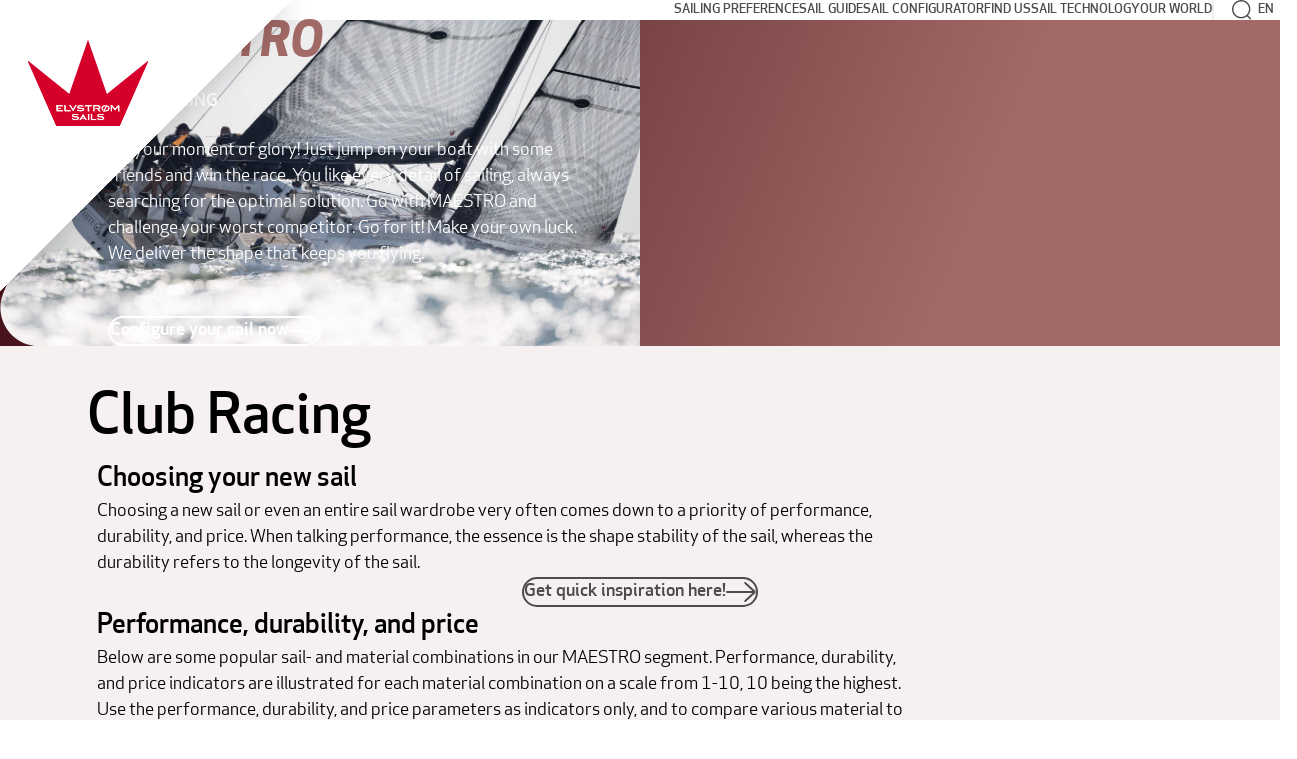

--- FILE ---
content_type: text/html; charset=utf-8
request_url: https://elvstromsails.com/sailing-preference/maestro/
body_size: 10474
content:
<!DOCTYPE html>
<html lang="en-US">
<head>
<meta charset="utf-8">
<meta name="viewport" content="width=device-width, initial-scale=1.0" />

<!--
Elvstrøm Sails
-->
<title>Maestro sails for club racing | Elvstr&#xF8;m Sails</title>
<meta name="description" content="Elvstr&#xF8;m Sails is based on a long racing heritage - and the legacy lives on! Maestro is our lineup for club racing - your way to shave off the last tenths.">
<link rel="stylesheet" href="/assets/E0S4/app.v7.css">

<meta name="robots" content="index,follow">


<link rel="canonical" href="http://elvstromsails.com/sailing-preference/maestro/">
<meta property="og:title" content="Maestro sails for club racing | Elvstr&#xF8;m Sails">
<meta property="og:type" content="website">
<meta property="og:url" content="http://elvstromsails.com/sailing-preference/maestro/">
<meta property="og:image" content="http://elvstromsails.com/media/y2db0sac/web18_044034_offshoreworlds-1.jpg?width=1200&amp;height=628&amp;rnd=133849523625130000">
<meta property="og:image:width" content="1200">
<meta property="og:image:height" content="628">
<meta property="og:image:alt" content="White Shadow Landmark 43 Elvstr&#xF8;m Sails">

<script type="module" src="/assets/E0S4/app.module.v4.js"></script>
<script nomodule defer src="/assets/E0S4/app.nomodule.v4.js"></script>
<script defer src="/assets/E0S4/spotlight.min.js"></script>

<!-- Consent Mode -->
<script data-cookieconsent="ignore">
	window.dataLayer = window.dataLayer || [];
	function gtag() {
		dataLayer.push(arguments);
	}
	gtag("consent", "default", {
		ad_personalization: "denied",
		ad_storage: "denied",
		ad_user_data: "denied",
		analytics_storage: "denied",
		functionality_storage: "denied",
		personalization_storage: "denied",
		security_storage: "granted",
		wait_for_update: 500,
	});
	gtag("set", "ads_data_redaction", true);
	gtag("set", "url_passthrough", true);
</script>
<!-- End Consent Mode-->

<!-- Google Tag Manager -->
<script>(function(w,d,s,l,i){w[l]=w[l]||[];w[l].push({'gtm.start':
new Date().getTime(),event:'gtm.js'});var f=d.getElementsByTagName(s)[0],
j=d.createElement(s),dl=l!='dataLayer'?'&l='+l:'';j.async=true;j.src=
'https://www.googletagmanager.com/gtm.js?id='+i+dl;f.parentNode.insertBefore(j,f);
})(window,document,'script','dataLayer','GTM-PV4SF68');</script>
<!-- End Google Tag Manager -->

<!-- Meta Pixel Code -->
<script data-cookieconsent="marketing" type="text/plain">
!function(f,b,e,v,n,t,s)
{if(f.fbq)return;n=f.fbq=function(){n.callMethod?
n.callMethod.apply(n,arguments):n.queue.push(arguments)};
if(!f._fbq)f._fbq=n;n.push=n;n.loaded=!0;n.version='2.0';
n.queue=[];t=b.createElement(e);t.async=!0;
t.src=v;s=b.getElementsByTagName(e)[0];
s.parentNode.insertBefore(t,s)}(window, document,'script',
'https://connect.facebook.net/en_US/fbevents.js');
fbq('init', '1204629269633459');
fbq('track', 'PageView');
</script>
<!-- End Meta Pixel Code -->

<!-- LinkedIn Code -->
<script type="text/javascript">
_linkedin_partner_id = "7838650";
window._linkedin_data_partner_ids = window._linkedin_data_partner_ids || [];
window._linkedin_data_partner_ids.push(_linkedin_partner_id);
</script>
<script type="text/javascript">
(function(l) {
	if (!l){window.lintrk = function(a,b){window.lintrk.q.push([a,b])};
	window.lintrk.q=[]}
	var s = document.getElementsByTagName("script")[0];
	var b = document.createElement("script");
	b.type = "text/javascript";
	b.async = true;
	b.src = "https://snap.licdn.com/li.lms-analytics/insight.min.js";
	s.parentNode.insertBefore(b, s);
})(window.lintrk);
</script>
<!-- End LinkedIn Code -->


</head>
<body>
<a class="focus-only-link" href="#main">Skip to content</a>

<!-- Google Tag Manager (noscript) -->
<noscript><iframe src="https://www.googletagmanager.com/ns.html?id=GTM-PV4SF68"
height="0" width="0" style="display:none;visibility:hidden"></iframe></noscript>
<!-- End Google Tag Manager (noscript) -->

<!-- Meta Pixel Code (noscript) -->
<noscript><img height="1" width="1" style="display:none"
src="https://www.facebook.com/tr?id=1204629269633459&ev=PageView&noscript=1"
/></noscript>
<!-- End Meta Pixel Code (noscript) -->

<!-- LinkedIn Code (noscript) -->
<noscript>
<img height="1" width="1" style="display:none;" alt="" src="https://px.ads.linkedin.com/collect/?pid=7838650&fmt=gif" />
</noscript>
<!-- End LinkedIn Code (noscript) -->



<header class="topbar">
	<div class="logo">
		<a href="/"><span class="sr-only">Elvstr&#xF8;m Sails</span></a>
	</div>

	<div class="navs">
		<nav class="mainnavigation">
	<ul>
			
		<li class="has-dropdown">
	<a aria-current="page" href="/sailing-preference/">Sailing Preference</a>

		<div class="dropmenu" id="sailing-preference">
			<ul role="list">
					<li>
						<a href="/sailing-preference/alisio/">Day and Weekend Cruising</a>
					</li>
					<li>
						<a href="/sailing-preference/marin/">Coastal Cruising and Club Racing</a>
					</li>
					<li>
						<a href="/sailing-preference/solano/">Blue Water and Long Distance Cruising</a>
					</li>
					<li>
						<a href="/sailing-preference/koonaa/">Multihull Sailing</a>
					</li>
					<li>
						<a aria-current="page" href="/sailing-preference/maestro/">Club Racing</a>
					</li>
					<li>
						<a href="/sailing-preference/zonda/">Grand Prix Racing</a>
					</li>
			</ul>
		</div>
</li>

		<li class="has-dropdown">
	<a href="/quick-inspiration/">Sail Guide</a>

		<div class="dropmenu" id="quick-inspiration">
			<ul role="list">
					<li>
						<a href="https://elvstromsails.com/sailselector/downwind/index.html" target="_blank">Downwind and Code Sails</a>
					</li>
					<li>
						<a href="https://elvstromsails.com/sailselector/upwind/index.html" target="_blank">Upwind Sails</a>
					</li>
			</ul>
		</div>
</li>

		<li>
	<a href="https://sailconfigurator.elvstromsails.com/" target="_blank">Sail Configurator</a>

</li>

		<li>
	<a href="/dealers/">Find Us</a>

</li>

		<li class="has-dropdown">
	<a href="/sail-technology/">Sail Technology</a>

		<div class="dropmenu" id="sail-technology">
			<ul role="list">
					<li>
						<a href="/sail-technology/sail-design/">Sail Design</a>
					</li>
					<li>
						<a href="/sail-technology/sail-layout/">Sail Layout</a>
					</li>
					<li>
						<a href="/sail-technology/sail-types/">Sail Types</a>
					</li>
					<li>
						<a href="/sail-technology/sail-materials/">Sail Materials</a>
					</li>
					<li>
						<a href="/sail-technology/epex/">EPEX Technology</a>
					</li>
					<li>
						<a href="/sail-technology/xylo-technology/">XYLO Technology</a>
					</li>
					<li>
						<a href="/sail-technology/furling/">Furling Concepts</a>
					</li>
					<li>
						<a href="/sailing-preference/sail-configurator/">Sail Configurator</a>
					</li>
					<li>
						<a href="/sail-technology/sail-technologyfaq/" target="_blank">FAQ</a>
					</li>
			</ul>
		</div>
</li>

		<li class="has-dropdown">
	<a href="/our-world/">Our World</a>

		<div class="dropmenu" id="our-world">
			<ul role="list">
					<li>
						<a href="/news/">News</a>
					</li>
					<li>
						<a href="https://elvstromsails.com/our-world/get-sail-quote/">Get a sail quote</a>
					</li>
					<li>
						<a href="/our-world/book-your-sailmaker/">Book your sailmaker</a>
					</li>
					<li>
						<a href="/join-us-become-an-elvstroem-sailpoint/">Become a dealer</a>
					</li>
					<li>
						<a href="/our-world/our-team/">Our Team</a>
					</li>
					<li>
						<a href="/our-world/service-tips/">Service Tips</a>
					</li>
					<li>
						<a href="https://mysails.elvstromsails.com/registration?lang=en" target="_blank">Product Registration</a>
					</li>
					<li>
						<a href="/downloads/" target="_blank">Downloads</a>
					</li>
					<li>
						<a href="/our-world/stock-sails-and-used-elvstroem-sails/" target="_blank">Stock Sails</a>
					</li>
			</ul>
		</div>
</li>


	</ul>
</nav>

		<div class="utils">
				<a href="/search/">
					<img src="/assets/E0S4/icon-search.svg" alt="Search">
				</a>
			<div class="languagepicker">
	<button type="button" id="select-lang" aria-pressed="true">
		<data id="current-lang" value="en-us">EN</data>
		<span class="sr-only">Choose language</span>
	</button>

	<nav class="dropmenu">

		<ul>
			<li><a tabindex="-1" aria-selected="true" href="/">English</a></li>
					<li><a rel="alternate" href="/da/" hreflang="da" lang="da">Dansk</a></li>
					<li><a rel="alternate" href="/de/" hreflang="de" lang="de">Deutsch</a></li>
					<li><a rel="alternate" href="/fr/" hreflang="fr" lang="fr">Fran&#xE7;ais</a></li>
		</ul>

	</nav>
</div>

		</div>
	</div>
</header>


<main id="main" data-layout="segmentpage" class="maestro">


<section class="segmentheader" style="--theme-image: url(/media/y2db0sac/web18_044034_offshoreworlds-1.jpg?width=1350&amp;height=1020&amp;rnd=133849523625130000);">
	<div class="inner">

		<h1>MAESTRO</h1>

		<div class="text">
			<p><strong>CLUB RACING<br /></strong></p>
<p>It's your moment of glory! Just jump on your boat with some friends and win the race. You like every detail of sailing, always searching for the optimal solution. Go with MAESTRO and challenge your worst competitor. Go for it! Make your own luck. We deliver the shape that keeps you flying.</p>
		</div>

			<div class="actions">
					<a class="alternate linkbutton" href="https://sailconfigurator.elvstromsails.com/" target="_blank">
						<span>Configure your sail now</span>
						<svg width="30" height="20" viewBox="0 0 30 20" fill="none" xmlns="http://www.w3.org/2000/svg">
	<g id="icon-arrow">
		<path d="M1 9.96317L27.2418 9.96317" stroke="currentcolor" stroke-width="2" stroke-linecap="round"/>
		<path d="M19.1689 1L28.2625 9.32476C28.6699 9.69769 28.6699 10.3023 28.2625 10.6752L19.1689 19" stroke="currentcolor" stroke-width="2" stroke-linecap="round"/>
	</g>
</svg>

					</a>
			</div>

	</div>
</section>


	<section class="standout-light">
		<div class="sheet">
			
		<article class=" headline" id="">
	<h2>Club Racing</h2>
</article>

		<section class="sheet" id="">
	<div class="textblock left">
			<h2>Choosing your new sail</h2>

		<div class="text contain">
			<p>Choosing a new sail or even an entire sail wardrobe very often comes down to a priority of performance, durability, and price. When talking performance, the essence is the shape stability of the sail, whereas the durability refers to the longevity of the sail.</p>
		</div>

	</div>
		<div class="centered actions">
			<a class="linkbutton" href="/quick-inspiration/" target="_blank">
				<span>Get quick inspiration here!</span>
				<svg width="30" height="20" viewBox="0 0 30 20" fill="none" xmlns="http://www.w3.org/2000/svg">
	<g id="icon-arrow">
		<path d="M1 9.96317L27.2418 9.96317" stroke="currentcolor" stroke-width="2" stroke-linecap="round"/>
		<path d="M19.1689 1L28.2625 9.32476C28.6699 9.69769 28.6699 10.3023 28.2625 10.6752L19.1689 19" stroke="currentcolor" stroke-width="2" stroke-linecap="round"/>
	</g>
</svg>

			</a>
		</div>
</section>

		<section class="sheet" id="">
	<div class="textblock left">
			<h2>Performance, durability, and price</h2>

		<div class="text contain">
			<p>Below are some popular sail- and material combinations in our MAESTRO segment. Performance, durability, and price indicators are illustrated for each material combination on a scale from 1-10, 10 being the highest. Use the performance, durability, and price parameters as indicators only, and to compare various material to one another. </p>
		</div>

	</div>
</section>

		<section class="materialslider maestro">
		<h2>Popular sail combinations in MAESTRO</h2>

		<div class="swiper">
			<div class="swiper-wrapper">
				
		<div class="swiper-slide">
	<article class="materialcard">
		<header>
			<h3>Race main and furling jib</h3>
		</header>

			<div class="mediablock noscale">
				<img srcset="/media/ujfgd1af/01_maestro_racemain_crosscut.png?width=380&quality=60&rnd=133403610902700000 2x" src="/media/ujfgd1af/01_maestro_racemain_crosscut.png?width=190&quality=80&rnd=133403610902700000" width="190" height="378" alt="01Maestroracemaincrosscut" />
			</div>

		<article class="property">
			<label for="card-1-material">Material</label>
			<div class="value" id="card-1-material">
				<data>
					Woven Polyester				</data>
			</div>
		</article>

		<article class="property">
			<label for="card-1-layout">Layout</label>
			<div class="value" id="card-1-layout">
				<data>Cross-Cut</data>
			</div>
		</article>

		<article class="property" style="--meter-value:2.5">
			<label for="card-1-performance">Performance</label>
			<div class="meter" id="card-1-performance">
				<data class="meter-value"><span class="sr-only">2.5</span></data>
				<span class="fill"></span>
			</div>
		</article>

		<article class="property" style="--meter-value:9.0">
			<label for="card-1-durability">Durability</label>
			<div class="meter" id="card-1-durability">
				<data class="meter-value"><span class="sr-only">9.0</span></data>
				<span class="fill"></span>
			</div>
		</article>

		<article class="property" style="--meter-value:5.1">
			<label for="card-1-price">Price</label>
			<div class="meter" id="card-1-price">
				<data class="meter-value"><span class="sr-only">5.1</span></data>
				<span class="fill"></span>
			</div>
		</article>

	</article>
</div>

		<div class="swiper-slide">
	<article class="materialcard">
		<header>
			<h3>Race main and jib</h3>
		</header>

			<div class="mediablock noscale">
				<img srcset="/media/vq5ny0lo/03maestroracemainradial.png?width=380&quality=60&rnd=133389117305330000 2x" src="/media/vq5ny0lo/03maestroracemainradial.png?width=190&quality=80&rnd=133389117305330000" width="190" height="380" alt="03Maestroracemainradial" />
			</div>

		<article class="property">
			<label for="card-2-material">Material</label>
			<div class="value" id="card-2-material">
				<data>
					eXRP Film/Film Laminate				</data>
			</div>
		</article>

		<article class="property">
			<label for="card-2-layout">Layout</label>
			<div class="value" id="card-2-layout">
				<data>Radial</data>
			</div>
		</article>

		<article class="property" style="--meter-value:4.5">
			<label for="card-2-performance">Performance</label>
			<div class="meter" id="card-2-performance">
				<data class="meter-value"><span class="sr-only">4.5</span></data>
				<span class="fill"></span>
			</div>
		</article>

		<article class="property" style="--meter-value:6.5">
			<label for="card-2-durability">Durability</label>
			<div class="meter" id="card-2-durability">
				<data class="meter-value"><span class="sr-only">6.5</span></data>
				<span class="fill"></span>
			</div>
		</article>

		<article class="property" style="--meter-value:5.2">
			<label for="card-2-price">Price</label>
			<div class="meter" id="card-2-price">
				<data class="meter-value"><span class="sr-only">5.2</span></data>
				<span class="fill"></span>
			</div>
		</article>

	</article>
</div>

		<div class="swiper-slide">
	<article class="materialcard">
		<header>
			<h3>Race Main and C2 Jib</h3>
		</header>

			<div class="mediablock noscale">
				<img srcset="/media/0rvfb5kf/3_maestro_sails_elvstromsails.png?width=380&quality=60&rnd=133870356056600000 2x" src="/media/0rvfb5kf/3_maestro_sails_elvstromsails.png?width=190&quality=80&rnd=133870356056600000" width="190" height="313" alt="3 MAESTRO Sails Elvstromsails" />
			</div>

		<article class="property">
			<label for="card-3-material">Material and fibre</label>
			<div class="value" id="card-3-material">
				<data>
					eXRP Film/Film Laminate, (None)				</data>
			</div>
		</article>

		<article class="property">
			<label for="card-3-layout">Layout</label>
			<div class="value" id="card-3-layout">
				<data>Radial</data>
			</div>
		</article>

		<article class="property" style="--meter-value:4.5">
			<label for="card-3-performance">Performance</label>
			<div class="meter" id="card-3-performance">
				<data class="meter-value"><span class="sr-only">4.5</span></data>
				<span class="fill"></span>
			</div>
		</article>

		<article class="property" style="--meter-value:6.5">
			<label for="card-3-durability">Durability</label>
			<div class="meter" id="card-3-durability">
				<data class="meter-value"><span class="sr-only">6.5</span></data>
				<span class="fill"></span>
			</div>
		</article>

		<article class="property" style="--meter-value:5.2">
			<label for="card-3-price">Price</label>
			<div class="meter" id="card-3-price">
				<data class="meter-value"><span class="sr-only">5.2</span></data>
				<span class="fill"></span>
			</div>
		</article>

	</article>
</div>

		<div class="swiper-slide">
	<article class="materialcard">
		<header>
			<h3>Race Main and Heavy weather jib</h3>
		</header>

			<div class="mediablock noscale">
				<img srcset="/media/t3hb3zt3/4_maestro_sails_elvstromsails.png?width=380&quality=60&rnd=133870356055300000 2x" src="/media/t3hb3zt3/4_maestro_sails_elvstromsails.png?width=190&quality=80&rnd=133870356055300000" width="190" height="325" alt="4 MAESTRO Sails Elvstromsails" />
			</div>

		<article class="property">
			<label for="card-4-material">Material and fibre</label>
			<div class="value" id="card-4-material">
				<data>
					Single Inside Taffeta, Technora Black				</data>
			</div>
		</article>

		<article class="property">
			<label for="card-4-layout">Layout</label>
			<div class="value" id="card-4-layout">
				<data>EPEX</data>
			</div>
		</article>

		<article class="property" style="--meter-value:8.9">
			<label for="card-4-performance">Performance</label>
			<div class="meter" id="card-4-performance">
				<data class="meter-value"><span class="sr-only">8.9</span></data>
				<span class="fill"></span>
			</div>
		</article>

		<article class="property" style="--meter-value:7.0">
			<label for="card-4-durability">Durability</label>
			<div class="meter" id="card-4-durability">
				<data class="meter-value"><span class="sr-only">7.0</span></data>
				<span class="fill"></span>
			</div>
		</article>

		<article class="property" style="--meter-value:8.0">
			<label for="card-4-price">Price</label>
			<div class="meter" id="card-4-price">
				<data class="meter-value"><span class="sr-only">8.0</span></data>
				<span class="fill"></span>
			</div>
		</article>

	</article>
</div>

		<div class="swiper-slide">
	<article class="materialcard">
		<header>
			<h3>Fathead main and jib</h3>
		</header>

			<div class="mediablock noscale">
				<img srcset="/media/aredhzqj/04maestrofatheadepex.png?width=380&quality=60&rnd=133389117308730000 2x" src="/media/aredhzqj/04maestrofatheadepex.png?width=190&quality=80&rnd=133389117308730000" width="190" height="380" alt="04Maestrofatheadepex" />
			</div>

		<article class="property">
			<label for="card-5-material">Material and fibre</label>
			<div class="value" id="card-5-material">
				<data>
					Film/Film, Technora Black				</data>
			</div>
		</article>

		<article class="property">
			<label for="card-5-layout">Layout</label>
			<div class="value" id="card-5-layout">
				<data>EPEX</data>
			</div>
		</article>

		<article class="property" style="--meter-value:9.0">
			<label for="card-5-performance">Performance</label>
			<div class="meter" id="card-5-performance">
				<data class="meter-value"><span class="sr-only">9.0</span></data>
				<span class="fill"></span>
			</div>
		</article>

		<article class="property" style="--meter-value:5.0">
			<label for="card-5-durability">Durability</label>
			<div class="meter" id="card-5-durability">
				<data class="meter-value"><span class="sr-only">5.0</span></data>
				<span class="fill"></span>
			</div>
		</article>

		<article class="property" style="--meter-value:8.0">
			<label for="card-5-price">Price</label>
			<div class="meter" id="card-5-price">
				<data class="meter-value"><span class="sr-only">8.0</span></data>
				<span class="fill"></span>
			</div>
		</article>

	</article>
</div>

		<div class="swiper-slide">
	<article class="materialcard">
		<header>
			<h3>Fathead Main and Upwind Code 55%</h3>
		</header>

			<div class="mediablock noscale">
				<img srcset="/media/zungetse/5_maestro_sails_elvstromsails.png?width=380&quality=60&rnd=133870356054770000 2x" src="/media/zungetse/5_maestro_sails_elvstromsails.png?width=190&quality=80&rnd=133870356054770000" width="190" height="347" alt="5 MAESTRO Sails Elvstromsails" />
			</div>

		<article class="property">
			<label for="card-6-material">Material and fibre</label>
			<div class="value" id="card-6-material">
				<data>
					Film/Film, Carbon/Technora				</data>
			</div>
		</article>

		<article class="property">
			<label for="card-6-layout">Layout</label>
			<div class="value" id="card-6-layout">
				<data>EPEX</data>
			</div>
		</article>

		<article class="property" style="--meter-value:9.5">
			<label for="card-6-performance">Performance</label>
			<div class="meter" id="card-6-performance">
				<data class="meter-value"><span class="sr-only">9.5</span></data>
				<span class="fill"></span>
			</div>
		</article>

		<article class="property" style="--meter-value:4.8">
			<label for="card-6-durability">Durability</label>
			<div class="meter" id="card-6-durability">
				<data class="meter-value"><span class="sr-only">4.8</span></data>
				<span class="fill"></span>
			</div>
		</article>

		<article class="property" style="--meter-value:8.2">
			<label for="card-6-price">Price</label>
			<div class="meter" id="card-6-price">
				<data class="meter-value"><span class="sr-only">8.2</span></data>
				<span class="fill"></span>
			</div>
		</article>

	</article>
</div>

		<div class="swiper-slide">
	<article class="downwind materialcard">
		<header>
			<h3>Asymmetric Spinnaker A2</h3>
		</header>
			<div class="mediablock noscale">
				<img srcset="/media/vkkavcfc/maestro_a2-kopier.png?width=380&quality=60&rnd=134091615927170000 2x" src="/media/vkkavcfc/maestro_a2-kopier.png?width=190&quality=80&rnd=134091615927170000" width="190" height="380" alt="MAESTRO A2 Kopier (1)" />
			</div>

		<article class="property">
			<label for="card-7-material">Material</label>
			<div class="value" id="card-7-material">
				<data>
					Nylon				</data>
			</div>
		</article>

		<article class="property">
			<label for="card-7-layout">Layout</label>
			<div class="value" id="card-7-layout">
				<data>Radial</data>
			</div>
		</article>

		<article class="property">
			<label for="card-7-tws">True Wind Speed</label>
			<div class="value" id="card-7-layout">
				<data>8-20 KT</data>
			</div>
		</article>

		<article class="property">
			<label for="card-7-twa">True Wind Angle</label>
			<div class="value" id="card-7-layout">
				<data>120-165 &deg;</data>
			</div>
		</article>

	</article>
</div>

		<div class="swiper-slide">
	<article class="downwind materialcard">
		<header>
			<h3>Symmetric Spinnaker S2</h3>
		</header>
			<div class="mediablock noscale">
				<img srcset="/media/g5qisrct/maestro_s2-kopier.png?width=380&quality=60&rnd=134091616060670000 2x" src="/media/g5qisrct/maestro_s2-kopier.png?width=190&quality=80&rnd=134091616060670000" width="190" height="380" alt="MAESTRO S2 Kopier (1)" />
			</div>

		<article class="property">
			<label for="card-8-material">Material</label>
			<div class="value" id="card-8-material">
				<data>
					Nylon				</data>
			</div>
		</article>

		<article class="property">
			<label for="card-8-layout">Layout</label>
			<div class="value" id="card-8-layout">
				<data>Radial</data>
			</div>
		</article>

		<article class="property">
			<label for="card-8-tws">True Wind Speed</label>
			<div class="value" id="card-8-layout">
				<data>10-22 KT</data>
			</div>
		</article>

		<article class="property">
			<label for="card-8-twa">True Wind Angle</label>
			<div class="value" id="card-8-layout">
				<data>135-175 &deg;</data>
			</div>
		</article>

	</article>
</div>

		<div class="swiper-slide">
	<article class="downwind materialcard">
		<header>
			<h3>Cable-free Code Zero 75%</h3>
		</header>
			<div class="mediablock noscale">
				<img srcset="/media/otcfrt0w/maestro_cablefree75-epex-kopier.png?width=380&quality=60&rnd=134091616175030000 2x" src="/media/otcfrt0w/maestro_cablefree75-epex-kopier.png?width=190&quality=80&rnd=134091616175030000" width="190" height="380" alt="MAESTRO Cablefree75�EPEX Kopier (1)" />
			</div>

		<article class="property">
			<label for="card-9-material">Material and fibre</label>
			<div class="value" id="card-9-material">
				<data>
					Film/film, Technora black				</data>
			</div>
		</article>

		<article class="property">
			<label for="card-9-layout">Layout</label>
			<div class="value" id="card-9-layout">
				<data>Epex</data>
			</div>
		</article>

		<article class="property">
			<label for="card-9-tws">True Wind Speed</label>
			<div class="value" id="card-9-layout">
				<data>8-20 KT</data>
			</div>
		</article>

		<article class="property">
			<label for="card-9-twa">True Wind Angle</label>
			<div class="value" id="card-9-layout">
				<data>75-145 &deg;</data>
			</div>
		</article>

	</article>
</div>


			</div>

			<div class="swiper-button-prev"></div>
			<div class="swiper-button-next"></div>

		</div>

		<div class="centered actions">
			<a class="linkbutton" href="https://sailconfigurator.elvstromsails.com/" target="_blank">
				<span>Configure your sail now</span>
				<svg width="30" height="20" viewBox="0 0 30 20" fill="none" xmlns="http://www.w3.org/2000/svg">
	<g id="icon-arrow">
		<path d="M1 9.96317L27.2418 9.96317" stroke="currentcolor" stroke-width="2" stroke-linecap="round"/>
		<path d="M19.1689 1L28.2625 9.32476C28.6699 9.69769 28.6699 10.3023 28.2625 10.6752L19.1689 19" stroke="currentcolor" stroke-width="2" stroke-linecap="round"/>
	</g>
</svg>

			</a>
		</div>
</section>

		<section class="textwithmedia ">

	<div class="mediablock">
<picture><source media="(min-width: 800px)" srcset="/media/llrp1zye/jo2_4959-28-08-2022-od-orc-bregenz-lr_julius-osner-1.webp?width=1120&height=846&quality=60&rnd=133709628968630000 2x,/media/llrp1zye/jo2_4959-28-08-2022-od-orc-bregenz-lr_julius-osner-1.webp?width=560&height=423&quality=80&rnd=133709628968630000" /><source media="(min-width: 480px)" srcset="/media/llrp1zye/jo2_4959-28-08-2022-od-orc-bregenz-lr_julius-osner-1.webp?width=640&height=484&quality=60&rnd=133709628968630000 2x,/media/llrp1zye/jo2_4959-28-08-2022-od-orc-bregenz-lr_julius-osner-1.webp?width=320&height=242&quality=80&rnd=133709628968630000" /><img src="/media/llrp1zye/jo2_4959-28-08-2022-od-orc-bregenz-lr_julius-osner-1.webp?width=400&height=302&quality=80&rnd=133709628968630000" width="400" height="302" alt="JO2 4959 28 08 2022 OD ORC Bregenz LR Julius Osner" /></picture>	</div>

	<div class="text">

		<h3>Customer Testimonial<br />Benedikt Höss, Austria <br />Grand Surprise 'Team Filius 3'<strong><br /></strong></h3>
<p>We are usually doing ORC Clubracing on the Lake Constance in our Grand Surprise. In 2022, we opted for a new set of sails and ended up with a <a href="/sail-technology/sail-materials/" title="Sail Materials">Film/Film Technora</a> <a href="/sail-technology/epex/" title="EPEX Technology">EPEX</a> mainsail and jib. Combining performance and durability was a very important factor for us when buying the sails, and we worked closely with our designer to optimize everything for the ORC. It worked, as we immediately won the ORC Lake Constance Championship after fitting the sails to ‘Team Filius 3’.</p>

	</div>
</section>


		</div>
	</section>


		<section class="features">
		<header>
			<h2>Sail features</h2>
		</header>

		<div class="text">
			<p>Unique sail solutions and details are available within our different segments. Here are some that are available in MAESTRO as either standard or optional. The features shown are examples and depends on the actual sail type.</p>
		</div>

		<div class="items">
			
		<article class="sailfeature">
			<div class="mediablock">
				<picture><source media="(min-width: 661px)" srcset="/media/rjnnqztf/test_rotated_maestro_2_leechlineovertop-1-1-1.jpg?width=800&height=800&quality=60&rnd=133832222851170000 2x,/media/rjnnqztf/test_rotated_maestro_2_leechlineovertop-1-1-1.jpg?width=400&height=400&quality=80&rnd=133832222851170000" /><source media="(min-width: 480px)" srcset="/media/rjnnqztf/test_rotated_maestro_2_leechlineovertop-1-1-1.jpg?width=480&height=480&quality=60&rnd=133832222851170000 2x,/media/rjnnqztf/test_rotated_maestro_2_leechlineovertop-1-1-1.jpg?width=240&height=240&quality=80&rnd=133832222851170000" /><img src="/media/rjnnqztf/test_rotated_maestro_2_leechlineovertop-1-1-1.jpg?width=300&height=300&quality=80&rnd=133832222851170000" width="300" height="300" alt="leechline over top maestro elvstrøm sails" /></picture>
			</div>

	<div class="text">
		<h3>Leech line</h3>

		<p>Leech line over top for safer adjustment at mast - a great feature for harsh weather.</p>
	</div>
</article>

		<article class="sailfeature">
			<div class="mediablock">
				<picture><source media="(min-width: 661px)" srcset="/media/2gzk3n2b/nywebmaestro_6_customtackfitting-5-1-1-1.jpg?width=800&height=800&quality=60&rnd=133832223841600000 2x,/media/2gzk3n2b/nywebmaestro_6_customtackfitting-5-1-1-1.jpg?width=400&height=400&quality=80&rnd=133832223841600000" /><source media="(min-width: 480px)" srcset="/media/2gzk3n2b/nywebmaestro_6_customtackfitting-5-1-1-1.jpg?width=480&height=480&quality=60&rnd=133832223841600000 2x,/media/2gzk3n2b/nywebmaestro_6_customtackfitting-5-1-1-1.jpg?width=240&height=240&quality=80&rnd=133832223841600000" /><img src="/media/2gzk3n2b/nywebmaestro_6_customtackfitting-5-1-1-1.jpg?width=300&height=300&quality=80&rnd=133832223841600000" width="300" height="300" alt="custom tack fitting elvstrøm sails maestro sail racing" /></picture>
			</div>

	<div class="text">
		<h3>Tack fitting</h3>

		<p>Custom tack fittings made especially to suit your boat. These vary depending of boat type.</p>
	</div>
</article>

		<article class="sailfeature">
			<div class="mediablock">
				<picture><source media="(min-width: 661px)" srcset="/media/gz2f03au/test_rotated_maestro_3_cunningham-3-1-1.jpg?width=800&height=800&quality=60&rnd=133832224627070000 2x,/media/gz2f03au/test_rotated_maestro_3_cunningham-3-1-1.jpg?width=400&height=400&quality=80&rnd=133832224627070000" /><source media="(min-width: 480px)" srcset="/media/gz2f03au/test_rotated_maestro_3_cunningham-3-1-1.jpg?width=480&height=480&quality=60&rnd=133832224627070000 2x,/media/gz2f03au/test_rotated_maestro_3_cunningham-3-1-1.jpg?width=240&height=240&quality=80&rnd=133832224627070000" /><img src="/media/gz2f03au/test_rotated_maestro_3_cunningham-3-1-1.jpg?width=300&height=300&quality=80&rnd=133832224627070000" width="300" height="300" alt="cunningham elvstrøm sails maestro sail" /></picture>
			</div>

	<div class="text">
		<h3>Cunningham</h3>

		<p>Cunningham for easy adjustment of the luff tension. This is important for trimming.</p>
	</div>
</article>

		<article class="sailfeature">
			<div class="mediablock">
				<picture><source media="(min-width: 661px)" srcset="/media/zd3j5dw2/test_rotated_maestro_4_battenpockets-5.webp?width=800&height=800&quality=60&rnd=133832225140430000 2x,/media/zd3j5dw2/test_rotated_maestro_4_battenpockets-5.webp?width=400&height=400&quality=80&rnd=133832225140430000" /><source media="(min-width: 480px)" srcset="/media/zd3j5dw2/test_rotated_maestro_4_battenpockets-5.webp?width=480&height=480&quality=60&rnd=133832225140430000 2x,/media/zd3j5dw2/test_rotated_maestro_4_battenpockets-5.webp?width=240&height=240&quality=80&rnd=133832225140430000" /><img src="/media/zd3j5dw2/test_rotated_maestro_4_battenpockets-5.webp?width=300&height=300&quality=80&rnd=133832225140430000" width="300" height="300" alt="Test Rotated MAESTRO 4 BATTENPOCKETS (5)" /></picture>
			</div>

	<div class="text">
		<h3>Batten pockets</h3>

		<p>Front loading batten pockets - these aid the sail profile and gives the sail extra durability in use.</p>
	</div>
</article>


		</div>
</section>

		<div class="less spacing"></div>


		<section class="gallery">
		<header>
			<h2>Wind polars for Maestro - Assymmetric, Symmetric and Codes</h2>
		</header>

	<div class="items">
			<a href="/media/2qmnk13k/maestro_asym300.png" target="_blank">
				<div class="mediablock">
					<picture><source media="(min-width: 661px)" srcset="/media/2qmnk13k/maestro_asym300.png?width=660&height=660&quality=60&rnd=133638750128130000 2x,/media/2qmnk13k/maestro_asym300.png?width=330&height=330&quality=80&rnd=133638750128130000" /><source media="(min-width: 480px)" srcset="/media/2qmnk13k/maestro_asym300.png?width=560&height=560&quality=60&rnd=133638750128130000 2x,/media/2qmnk13k/maestro_asym300.png?width=280&height=280&quality=80&rnd=133638750128130000" /><img src="/media/2qmnk13k/maestro_asym300.png?width=400&height=400&quality=80&rnd=133638750128130000" width="400" height="400" alt="MAESTRO ASYM300" /></picture>
				</div>
			</a>
			<a href="/media/50ibfbfv/maestro_sym300.png" target="_blank">
				<div class="mediablock">
					<picture><source media="(min-width: 661px)" srcset="/media/50ibfbfv/maestro_sym300.png?width=660&height=660&quality=60&rnd=133638750133530000 2x,/media/50ibfbfv/maestro_sym300.png?width=330&height=330&quality=80&rnd=133638750133530000" /><source media="(min-width: 480px)" srcset="/media/50ibfbfv/maestro_sym300.png?width=560&height=560&quality=60&rnd=133638750133530000 2x,/media/50ibfbfv/maestro_sym300.png?width=280&height=280&quality=80&rnd=133638750133530000" /><img src="/media/50ibfbfv/maestro_sym300.png?width=400&height=400&quality=80&rnd=133638750133530000" width="400" height="400" alt="MAESTRO SYM300" /></picture>
				</div>
			</a>
			<a href="/media/exsh5rfx/maestro_codes.png" target="_blank">
				<div class="mediablock">
					<picture><source media="(min-width: 661px)" srcset="/media/exsh5rfx/maestro_codes.png?width=660&height=660&quality=60&rnd=133638750130830000 2x,/media/exsh5rfx/maestro_codes.png?width=330&height=330&quality=80&rnd=133638750130830000" /><source media="(min-width: 480px)" srcset="/media/exsh5rfx/maestro_codes.png?width=560&height=560&quality=60&rnd=133638750130830000 2x,/media/exsh5rfx/maestro_codes.png?width=280&height=280&quality=80&rnd=133638750130830000" /><img src="/media/exsh5rfx/maestro_codes.png?width=400&height=400&quality=80&rnd=133638750130830000" width="400" height="400" alt="MAESTRO CODES" /></picture>
				</div>
			</a>
			<a href="/media/kxlh2au3/blank.jpg" target="_blank">
				<div class="mediablock">
					<picture><source media="(min-width: 661px)" srcset="/media/kxlh2au3/blank.jpg?width=660&height=660&quality=60&rnd=133638582419200000 2x,/media/kxlh2au3/blank.jpg?width=330&height=330&quality=80&rnd=133638582419200000" /><source media="(min-width: 480px)" srcset="/media/kxlh2au3/blank.jpg?width=560&height=560&quality=60&rnd=133638582419200000 2x,/media/kxlh2au3/blank.jpg?width=280&height=280&quality=80&rnd=133638582419200000" /><img src="/media/kxlh2au3/blank.jpg?width=400&height=400&quality=80&rnd=133638582419200000" width="400" height="400" alt="BLANK" /></picture>
				</div>
			</a>
	</div>
</section>

		<div class="less spacing"></div>


		<section class="sailtypes standout-dark">
		<div class="contain text">
				<h2>Find your sail type</h2>

			
		</div>

		<div class="links">
				<div>
					
		<article class="sailtypelink">
		<div class="mediablock noscale">
			<img srcset="/media/irgjztt4/zonda_maestro_main.png?width=360&height=610&quality=40 2x" src="/media/irgjztt4/zonda_maestro_main.png?width=180&height=305&quality=70" alt="ZONDA MAESTRO MAIN" />
		</div>

	<a href="/sail-technology/sail-types/#mainsails">Main Sails</a>
</article>

		<article class="sailtypelink">
		<div class="mediablock noscale">
			<img srcset="/media/csfpwitf/zonda_maestro_head.png?width=360&height=610&quality=40 2x" src="/media/csfpwitf/zonda_maestro_head.png?width=180&height=305&quality=70" alt="ZONDA MAESTRO HEAD" />
		</div>

	<a href="/sail-technology/sail-types/#headsails">Head Sails</a>
</article>


				</div>
				<div>
					
		<article class="sailtypelink">
		<div class="mediablock noscale">
			<img srcset="/media/cldjox3n/zonda_maestro_downwind.png?width=360&height=610&quality=40 2x" src="/media/cldjox3n/zonda_maestro_downwind.png?width=180&height=305&quality=70" alt="ZONDA MAESTRO DOWNWIND" />
		</div>

	<a href="/sail-technology/sail-types/#downwindsails">Downwind Sails</a>
</article>

		<article class="sailtypelink">
		<div class="mediablock noscale">
			<img srcset="/media/opdbrvhg/zonda_maestro_code.png?width=360&height=610&quality=40 2x" src="/media/opdbrvhg/zonda_maestro_code.png?width=180&height=305&quality=70" alt="ZONDA MAESTRO CODE" />
		</div>

	<a href="/sail-technology/sail-types/#codesails">Code Sails</a>
</article>


				</div>
		</div>
</section>

		<div class="less spacing"></div>


		<section class="features">


		<div class="items">
			
		<article class="sailfeature">
			<div class="mediablock">
				<picture><source media="(min-width: 661px)" srcset="/media/244n0loy/webclubracing_maestro_landmark-43-team-magic-1.jpg?width=800&height=800&quality=60&rnd=133709631960900000 2x,/media/244n0loy/webclubracing_maestro_landmark-43-team-magic-1.jpg?width=400&height=400&quality=80&rnd=133709631960900000" /><source media="(min-width: 480px)" srcset="/media/244n0loy/webclubracing_maestro_landmark-43-team-magic-1.jpg?width=480&height=480&quality=60&rnd=133709631960900000 2x,/media/244n0loy/webclubracing_maestro_landmark-43-team-magic-1.jpg?width=240&height=240&quality=80&rnd=133709631960900000" /><img src="/media/244n0loy/webclubracing_maestro_landmark-43-team-magic-1.jpg?width=300&height=300&quality=80&rnd=133709631960900000" width="300" height="300" alt="Topwebclubracing MAESTRO Landmark 43 Team Magic" /></picture>
			</div>

	<div class="text">
		<h3></h3>

		<p>EPEX film/film Technora</p>
<p>Landmark 43</p>
	</div>
</article>

		<article class="sailfeature">
			<div class="mediablock">
				<picture><source media="(min-width: 661px)" srcset="/media/ocvp30a3/540a3851-copyweb.jpg?width=800&height=800&quality=60&rnd=133669025964170000 2x,/media/ocvp30a3/540a3851-copyweb.jpg?width=400&height=400&quality=80&rnd=133669025964170000" /><source media="(min-width: 480px)" srcset="/media/ocvp30a3/540a3851-copyweb.jpg?width=480&height=480&quality=60&rnd=133669025964170000 2x,/media/ocvp30a3/540a3851-copyweb.jpg?width=240&height=240&quality=80&rnd=133669025964170000" /><img src="/media/ocvp30a3/540a3851-copyweb.jpg?width=300&height=300&quality=80&rnd=133669025964170000" width="300" height="300" alt="540A3851 Copyweb" /></picture>
			</div>

	<div class="text">
		<h3></h3>

		<p>X</p>
<p>J/70</p>
	</div>
</article>

		<article class="sailfeature">
			<div class="mediablock">
				<picture><source media="(min-width: 661px)" srcset="/media/rkairpyi/sportsclass_b_xp44_klausgram-hansen_6k7a1230-1.jpg?width=800&height=800&quality=60&rnd=133709628566870000 2x,/media/rkairpyi/sportsclass_b_xp44_klausgram-hansen_6k7a1230-1.jpg?width=400&height=400&quality=80&rnd=133709628566870000" /><source media="(min-width: 480px)" srcset="/media/rkairpyi/sportsclass_b_xp44_klausgram-hansen_6k7a1230-1.jpg?width=480&height=480&quality=60&rnd=133709628566870000 2x,/media/rkairpyi/sportsclass_b_xp44_klausgram-hansen_6k7a1230-1.jpg?width=240&height=240&quality=80&rnd=133709628566870000" /><img src="/media/rkairpyi/sportsclass_b_xp44_klausgram-hansen_6k7a1230-1.jpg?width=300&height=300&quality=80&rnd=133709628566870000" width="300" height="300" alt="Sportsclass B XP44 Klausgram Hansen 6K7A1230" /></picture>
			</div>

	<div class="text">
		<h3></h3>

		<p>x</p>
<p>X-Yachts XP44</p>
	</div>
</article>

		<article class="sailfeature">
			<div class="mediablock">
				<picture><source media="(min-width: 661px)" srcset="/media/jitkoavp/web_elvstroem_silverrudder-2023-10-copy.jpg?width=800&height=800&quality=60&rnd=133669032651670000 2x,/media/jitkoavp/web_elvstroem_silverrudder-2023-10-copy.jpg?width=400&height=400&quality=80&rnd=133669032651670000" /><source media="(min-width: 480px)" srcset="/media/jitkoavp/web_elvstroem_silverrudder-2023-10-copy.jpg?width=480&height=480&quality=60&rnd=133669032651670000 2x,/media/jitkoavp/web_elvstroem_silverrudder-2023-10-copy.jpg?width=240&height=240&quality=80&rnd=133669032651670000" /><img src="/media/jitkoavp/web_elvstroem_silverrudder-2023-10-copy.jpg?width=300&height=300&quality=80&rnd=133669032651670000" width="300" height="300" alt="WEB Elvstrøm Silverrudder 2023 10 Copy" /></picture>
			</div>

	<div class="text">
		<h3></h3>

		<p>X</p>
<p>Hanse 575</p>
	</div>
</article>

		<article class="sailfeature">
			<div class="mediablock">
				<picture><source media="(min-width: 661px)" srcset="/media/j4walb4d/web_elvstroem_silverrudder-2023-24.jpg?width=800&height=800&quality=60&rnd=133669036277270000 2x,/media/j4walb4d/web_elvstroem_silverrudder-2023-24.jpg?width=400&height=400&quality=80&rnd=133669036277270000" /><source media="(min-width: 480px)" srcset="/media/j4walb4d/web_elvstroem_silverrudder-2023-24.jpg?width=480&height=480&quality=60&rnd=133669036277270000 2x,/media/j4walb4d/web_elvstroem_silverrudder-2023-24.jpg?width=240&height=240&quality=80&rnd=133669036277270000" /><img src="/media/j4walb4d/web_elvstroem_silverrudder-2023-24.jpg?width=300&height=300&quality=80&rnd=133669036277270000" width="300" height="300" alt="WEB Elvstrøm Silverrudder 2023 24" /></picture>
			</div>

	<div class="text">
		<h3></h3>

		<p>X</p>
<p>X-Yachts X4.9E</p>
	</div>
</article>

		<article class="sailfeature">
			<div class="mediablock">
				<picture><source media="(min-width: 661px)" srcset="/media/pbndpeyj/webessr2023-8-kopi.jpg?cc=0,0,0.3333333333333333,0&width=800&quality=60&rnd=133669038198600000 2x,/media/pbndpeyj/webessr2023-8-kopi.jpg?cc=0,0,0.3333333333333333,0&width=400&quality=80&rnd=133669038198600000" /><source media="(min-width: 480px)" srcset="/media/pbndpeyj/webessr2023-8-kopi.jpg?cc=0,0,0.3333333333333333,0&width=480&quality=60&rnd=133669038198600000 2x,/media/pbndpeyj/webessr2023-8-kopi.jpg?cc=0,0,0.3333333333333333,0&width=240&quality=80&rnd=133669038198600000" /><img src="/media/pbndpeyj/webessr2023-8-kopi.jpg?cc=0,0,0.3333333333333333,0&width=300&quality=80&rnd=133669038198600000" width="300" height="300" alt="Webessr2023 (8) Kopi" /></picture>
			</div>

	<div class="text">
		<h3></h3>

		<p>X</p>
<p>J-39 Mod.</p>
	</div>
</article>


		</div>
</section>

		<div class="none spacing"></div>


		<section class="sheet" id="">
	<div class="textblock left">

		<div class="text contain">
			
		</div>

	</div>
		<div class="centered actions">
			<a class="linkbutton" href="/dealers/">
				<span>Find local dealer</span>
				<svg width="30" height="20" viewBox="0 0 30 20" fill="none" xmlns="http://www.w3.org/2000/svg">
	<g id="icon-arrow">
		<path d="M1 9.96317L27.2418 9.96317" stroke="currentcolor" stroke-width="2" stroke-linecap="round"/>
		<path d="M19.1689 1L28.2625 9.32476C28.6699 9.69769 28.6699 10.3023 28.2625 10.6752L19.1689 19" stroke="currentcolor" stroke-width="2" stroke-linecap="round"/>
	</g>
</svg>

			</a>
		</div>
</section>

		<section class="gallery">
		<header>
			<h2>Get inspired</h2>
		</header>

	<div class="items">
			<a href="/media/vjtl13uh/weborc2014worlds-mick-04227.jpg" target="_blank">
				<div class="mediablock">
					<picture><source media="(min-width: 661px)" srcset="/media/vjtl13uh/weborc2014worlds-mick-04227.jpg?width=660&height=660&quality=60&rnd=133404597849630000 2x,/media/vjtl13uh/weborc2014worlds-mick-04227.jpg?width=330&height=330&quality=80&rnd=133404597849630000" /><source media="(min-width: 480px)" srcset="/media/vjtl13uh/weborc2014worlds-mick-04227.jpg?width=560&height=560&quality=60&rnd=133404597849630000 2x,/media/vjtl13uh/weborc2014worlds-mick-04227.jpg?width=280&height=280&quality=80&rnd=133404597849630000" /><img src="/media/vjtl13uh/weborc2014worlds-mick-04227.jpg?width=400&height=400&quality=80&rnd=133404597849630000" width="400" height="400" alt="Weborc2014worlds MICK 04227" /></picture>
				</div>
			</a>
			<a href="/media/v5vfx1qf/20200906_23838_wwwsegel-bilderde_rightscleared_torsten-bastiansen-1.jpg" target="_blank">
				<div class="mediablock">
					<picture><source media="(min-width: 661px)" srcset="/media/v5vfx1qf/20200906_23838_wwwsegel-bilderde_rightscleared_torsten-bastiansen-1.jpg?width=660&height=660&quality=60&rnd=133709632155370000 2x,/media/v5vfx1qf/20200906_23838_wwwsegel-bilderde_rightscleared_torsten-bastiansen-1.jpg?width=330&height=330&quality=80&rnd=133709632155370000" /><source media="(min-width: 480px)" srcset="/media/v5vfx1qf/20200906_23838_wwwsegel-bilderde_rightscleared_torsten-bastiansen-1.jpg?width=560&height=560&quality=60&rnd=133709632155370000 2x,/media/v5vfx1qf/20200906_23838_wwwsegel-bilderde_rightscleared_torsten-bastiansen-1.jpg?width=280&height=280&quality=80&rnd=133709632155370000" /><img src="/media/v5vfx1qf/20200906_23838_wwwsegel-bilderde_rightscleared_torsten-bastiansen-1.jpg?width=400&height=400&quality=80&rnd=133709632155370000" width="400" height="400" alt="WEB2020.09.06 23838 Www.Segel Bilder" /></picture>
				</div>
			</a>
			<a href="/media/cn4kxuzv/orc2014_elvstromsails.jpg" target="_blank">
				<div class="mediablock">
					<picture><source media="(min-width: 661px)" srcset="/media/cn4kxuzv/orc2014_elvstromsails.jpg?width=660&height=660&quality=60&rnd=133385475030500000 2x,/media/cn4kxuzv/orc2014_elvstromsails.jpg?width=330&height=330&quality=80&rnd=133385475030500000" /><source media="(min-width: 480px)" srcset="/media/cn4kxuzv/orc2014_elvstromsails.jpg?width=560&height=560&quality=60&rnd=133385475030500000 2x,/media/cn4kxuzv/orc2014_elvstromsails.jpg?width=280&height=280&quality=80&rnd=133385475030500000" /><img src="/media/cn4kxuzv/orc2014_elvstromsails.jpg?width=400&height=400&quality=80&rnd=133385475030500000" width="400" height="400" alt="ORC2014 Elvstromsails" /></picture>
				</div>
			</a>
			<a href="/media/ctmlkjwu/webdehler-30od_www.jpg" target="_blank">
				<div class="mediablock">
					<picture><source media="(min-width: 661px)" srcset="/media/ctmlkjwu/webdehler-30od_www.jpg?width=660&height=660&quality=60&rnd=133404582196030000 2x,/media/ctmlkjwu/webdehler-30od_www.jpg?width=330&height=330&quality=80&rnd=133404582196030000" /><source media="(min-width: 480px)" srcset="/media/ctmlkjwu/webdehler-30od_www.jpg?width=560&height=560&quality=60&rnd=133404582196030000 2x,/media/ctmlkjwu/webdehler-30od_www.jpg?width=280&height=280&quality=80&rnd=133404582196030000" /><img src="/media/ctmlkjwu/webdehler-30od_www.jpg?width=400&height=400&quality=80&rnd=133404582196030000" width="400" height="400" alt="Webdehler 30OD Www" /></picture>
				</div>
			</a>
			<a href="/media/epeadzmx/web_18_045869_offshoreworlds.jpg" target="_blank">
				<div class="mediablock">
					<picture><source media="(min-width: 661px)" srcset="/media/epeadzmx/web_18_045869_offshoreworlds.jpg?width=660&height=660&quality=60&rnd=133404590676470000 2x,/media/epeadzmx/web_18_045869_offshoreworlds.jpg?width=330&height=330&quality=80&rnd=133404590676470000" /><source media="(min-width: 480px)" srcset="/media/epeadzmx/web_18_045869_offshoreworlds.jpg?width=560&height=560&quality=60&rnd=133404590676470000 2x,/media/epeadzmx/web_18_045869_offshoreworlds.jpg?width=280&height=280&quality=80&rnd=133404590676470000" /><img src="/media/epeadzmx/web_18_045869_offshoreworlds.jpg?width=400&height=400&quality=80&rnd=133404590676470000" width="400" height="400" alt="Web 18 045869 Offshoreworlds" /></picture>
				</div>
			</a>
			<a href="/media/3kflghq2/landmark_elvstromsails.jpg" target="_blank">
				<div class="mediablock">
					<picture><source media="(min-width: 661px)" srcset="/media/3kflghq2/landmark_elvstromsails.jpg?width=660&height=660&quality=60&rnd=133385475032300000 2x,/media/3kflghq2/landmark_elvstromsails.jpg?width=330&height=330&quality=80&rnd=133385475032300000" /><source media="(min-width: 480px)" srcset="/media/3kflghq2/landmark_elvstromsails.jpg?width=560&height=560&quality=60&rnd=133385475032300000 2x,/media/3kflghq2/landmark_elvstromsails.jpg?width=280&height=280&quality=80&rnd=133385475032300000" /><img src="/media/3kflghq2/landmark_elvstromsails.jpg?width=400&height=400&quality=80&rnd=133385475032300000" width="400" height="400" alt="Landmark Elvstromsails" /></picture>
				</div>
			</a>
			<a href="/media/4rfbps4b/web_n9i0371.jpg" target="_blank">
				<div class="mediablock">
					<picture><source media="(min-width: 661px)" srcset="/media/4rfbps4b/web_n9i0371.jpg?width=660&height=660&quality=60&rnd=133404588900900000 2x,/media/4rfbps4b/web_n9i0371.jpg?width=330&height=330&quality=80&rnd=133404588900900000" /><source media="(min-width: 480px)" srcset="/media/4rfbps4b/web_n9i0371.jpg?width=560&height=560&quality=60&rnd=133404588900900000 2x,/media/4rfbps4b/web_n9i0371.jpg?width=280&height=280&quality=80&rnd=133404588900900000" /><img src="/media/4rfbps4b/web_n9i0371.jpg?width=400&height=400&quality=80&rnd=133404588900900000" width="400" height="400" alt="Web N9I0371" /></picture>
				</div>
			</a>
			<a href="/media/zhdhcmwq/weborc2014worlds-mick-00440.jpg" target="_blank">
				<div class="mediablock">
					<picture><source media="(min-width: 661px)" srcset="/media/zhdhcmwq/weborc2014worlds-mick-00440.jpg?width=660&height=660&quality=60&rnd=133404604881370000 2x,/media/zhdhcmwq/weborc2014worlds-mick-00440.jpg?width=330&height=330&quality=80&rnd=133404604881370000" /><source media="(min-width: 480px)" srcset="/media/zhdhcmwq/weborc2014worlds-mick-00440.jpg?width=560&height=560&quality=60&rnd=133404604881370000 2x,/media/zhdhcmwq/weborc2014worlds-mick-00440.jpg?width=280&height=280&quality=80&rnd=133404604881370000" /><img src="/media/zhdhcmwq/weborc2014worlds-mick-00440.jpg?width=400&height=400&quality=80&rnd=133404604881370000" width="400" height="400" alt="Weborc2014worlds MICK 00440" /></picture>
				</div>
			</a>
	</div>
</section>




</main>

<footer class="footer">
	<div class="inner">
		<div class="columns">
			
		<article class="linklist">
		<h3>Company</h3>

		<ul>
				<li>
					<a href="/about-us/history/">Company History</a>
				</li>
				<li>
					<a href="/about-us/paul-elvstroem/">Paul Elvstr&#xF8;m</a>
				</li>
		</ul>
</article>

		<article class="linklist">
		<h3>Career</h3>

		<ul>
				<li>
					<a href="/careers/">Careers</a>
				</li>
				<li>
					<a href="/our-world/our-team/">Our Team</a>
				</li>
		</ul>
</article>

		<article class="linklist">
		<h3>Events</h3>

		<ul>
				<li>
					<a href="/events/boat-shows/">Boatshows</a>
				</li>
				<li>
					<a href="/events/race-calendar/">Race Calendar</a>
				</li>
		</ul>
</article>

		<article class="linklist">
		<h3>Sustainability</h3>

		<ul>
				<li>
					<a href="/sustainability/">EKKO</a>
				</li>
				<li>
					<a href="/sustainability/future-steps/">Future steps</a>
				</li>
		</ul>
</article>

		<article class="linklist">
		<h3>Legal</h3>

		<ul>
				<li>
					<a href="/about-us/privacy-policy/">Privacy Policy</a>
				</li>
				<li>
					<a href="/about-us/disclaimer/">Terms and conditions</a>
				</li>
		</ul>
</article>


		</div>

		<hr class="divider">

		<div class="wider columns">
			<div class="linklist">
				<h3>Contact Us</h3>
				<ul>
						<li><a href="mailto:info@elvstromsails.com">info@elvstromsails.com</a></li>
						<li><a href="tel:&#x2B;4573624800">&#x2B;4573624800</a></li>
						<li>VAT: 50 76 67 13</li>
				</ul>
			</div>

			<div class="linklist">
				<h3>Find Us</h3>
				<ul>
					<li class="company-name">Elvstr&#xF8;m Sails A/S</li>
					<li>Paul Elvstr&#xF8;ms Vej 4</li>
					<li>DK 6200 Aabenraa</li>
				</ul>
			</div>

				<div class="linklist">
					<h3>Follow Us</h3>
					<ul>
							<li>
								<a href="https://www.facebook.com/Elvstromsails" target="_blank" rel="noreferrer">
									<div class="icon" aria-hidden>
										<!-- File: /assets/E0S4/icon-facebook.svg -->
										<svg width="22" height="22" viewBox="0 0 22 22" fill="none" xmlns="http://www.w3.org/2000/svg"><path id="facebook" d="M22 11C22 4.92486 17.0751 0 11 0C4.92486 0 0 4.92486 0 11C0 16.4903 4.02252 21.0412 9.28125 21.8664V14.1797H6.48828V11H9.28125V8.57656C9.28125 5.81969 10.9235 4.29688 13.4361 4.29688C14.6392 4.29688 15.8984 4.51172 15.8984 4.51172V7.21875H14.5114C13.145 7.21875 12.7188 8.06674 12.7188 8.9375V11H15.7695L15.2818 14.1797H12.7188V21.8664C17.9775 21.0412 22 16.4903 22 11Z" fill="currentColor"/></svg>
									</div>
									<span class="sr-only">Facebook</span>
								</a>
							</li>
							<li>
								<a href="https://www.instagram.com/elvstrom_sails/" target="_blank" rel="noreferrer">
									<div class="icon" aria-hidden>
										<!-- File: /assets/E0S4/icon-instagram.svg -->
										<svg width="20" height="21" viewBox="0 0 20 21" fill="none" xmlns="http://www.w3.org/2000/svg"><g id="instagram"><path d="M10 1.89082C12.6719 1.89082 12.9883 1.90312 14.0391 1.95234C15.0156 1.99746 15.543 2.16973 15.8945 2.31328C16.3594 2.50195 16.6953 2.73164 17.043 3.09668C17.3945 3.46582 17.6094 3.81445 17.7891 4.30254C17.9258 4.67168 18.0898 5.22949 18.1328 6.25078C18.1797 7.3582 18.1914 7.69043 18.1914 10.4918C18.1914 13.2973 18.1797 13.6295 18.1328 14.7328C18.0898 15.7582 17.9258 16.3119 17.7891 16.6811C17.6094 17.1691 17.3906 17.5219 17.043 17.8869C16.6914 18.2561 16.3594 18.4816 15.8945 18.6703C15.543 18.8139 15.0117 18.9861 14.0391 19.0312C12.9844 19.0805 12.668 19.0928 10 19.0928C7.32812 19.0928 7.01172 19.0805 5.96094 19.0312C4.98438 18.9861 4.45703 18.8139 4.10547 18.6703C3.64062 18.4816 3.30469 18.252 2.95703 17.8869C2.60547 17.5178 2.39062 17.1691 2.21094 16.6811C2.07422 16.3119 1.91016 15.7541 1.86719 14.7328C1.82031 13.6254 1.80859 13.2932 1.80859 10.4918C1.80859 7.68633 1.82031 7.3541 1.86719 6.25078C1.91016 5.22539 2.07422 4.67168 2.21094 4.30254C2.39062 3.81445 2.60937 3.46172 2.95703 3.09668C3.30859 2.72754 3.64062 2.50195 4.10547 2.31328C4.45703 2.16973 4.98828 1.99746 5.96094 1.95234C7.01172 1.90312 7.32812 1.89082 10 1.89082ZM10 0C7.28516 0 6.94531 0.0123047 5.87891 0.0615234C4.81641 0.110742 4.08594 0.291211 3.45312 0.549609C2.79297 0.820312 2.23438 1.17715 1.67969 1.76367C1.12109 2.34609 0.78125 2.93262 0.523437 3.62168C0.277344 4.29023 0.105469 5.05312 0.0585938 6.16875C0.0117188 7.29258 0 7.64941 0 10.5C0 13.3506 0.0117188 13.7074 0.0585938 14.8271C0.105469 15.9428 0.277344 16.7098 0.523437 17.3742C0.78125 18.0674 1.12109 18.6539 1.67969 19.2363C2.23438 19.8188 2.79297 20.1797 3.44922 20.4463C4.08594 20.7047 4.8125 20.8852 5.875 20.9344C6.94141 20.9836 7.28125 20.9959 9.99609 20.9959C12.7109 20.9959 13.0508 20.9836 14.1172 20.9344C15.1797 20.8852 15.9102 20.7047 16.543 20.4463C17.1992 20.1797 17.7578 19.8188 18.3125 19.2363C18.8672 18.6539 19.2109 18.0674 19.4648 17.3783C19.7109 16.7098 19.8828 15.9469 19.9297 14.8313C19.9766 13.7115 19.9883 13.3547 19.9883 10.5041C19.9883 7.65352 19.9766 7.29668 19.9297 6.17695C19.8828 5.06133 19.7109 4.29434 19.4648 3.62988C19.2187 2.93262 18.8789 2.34609 18.3203 1.76367C17.7656 1.18125 17.207 0.820312 16.5508 0.553711C15.9141 0.295312 15.1875 0.114844 14.125 0.065625C13.0547 0.0123047 12.7148 0 10 0Z" fill="currentColor"/><path d="M10 5.10645C7.16406 5.10645 4.86328 7.52227 4.86328 10.5C4.86328 13.4777 7.16406 15.8936 10 15.8936C12.8359 15.8936 15.1367 13.4777 15.1367 10.5C15.1367 7.52227 12.8359 5.10645 10 5.10645ZM10 13.9986C8.16016 13.9986 6.66797 12.4318 6.66797 10.5C6.66797 8.56816 8.16016 7.00137 10 7.00137C11.8398 7.00137 13.332 8.56816 13.332 10.5C13.332 12.4318 11.8398 13.9986 10 13.9986Z" fill="currentColor"/><path d="M16.5391 4.89297C16.5391 5.59024 16 6.15215 15.3398 6.15215C14.6758 6.15215 14.1406 5.58614 14.1406 4.89297C14.1406 4.1957 14.6797 3.63379 15.3398 3.63379C16 3.63379 16.5391 4.19981 16.5391 4.89297Z" fill="currentColor"/></g></svg>
									</div>
									<span class="sr-only">Instagram</span>
								</a>
							</li>
							<li>
								<a href="https://www.youtube.com/@elvstromsailsofficial" target="_blank" rel="noreferrer">
									<div class="icon" aria-hidden>
										<!-- File: /assets/E0S4/icon-youtube.svg -->
										<svg width="21" height="16" viewBox="0 0 21 16" fill="none" xmlns="http://www.w3.org/2000/svg"><path id="youtube" d="M20.7908 3.5999C20.7908 3.5999 20.5857 2.08311 19.9541 1.41709C19.1543 0.540527 18.2602 0.53623 17.85 0.484668C14.9133 0.26123 10.5041 0.26123 10.5041 0.26123H10.4959C10.4959 0.26123 6.08672 0.26123 3.15 0.484668C2.73984 0.53623 1.8457 0.540527 1.0459 1.41709C0.414258 2.08311 0.213281 3.5999 0.213281 3.5999C0.213281 3.5999 0 5.38311 0 7.16201V8.8292C0 10.6081 0.20918 12.3913 0.20918 12.3913C0.20918 12.3913 0.414258 13.9081 1.0418 14.5741C1.8416 15.4507 2.8916 15.4206 3.35918 15.5151C5.04082 15.6827 10.5 15.7343 10.5 15.7343C10.5 15.7343 14.9133 15.7257 17.85 15.5065C18.2602 15.455 19.1543 15.4507 19.9541 14.5741C20.5857 13.9081 20.7908 12.3913 20.7908 12.3913C20.7908 12.3913 21 10.6124 21 8.8292V7.16201C21 5.38311 20.7908 3.5999 20.7908 3.5999ZM8.33027 10.853V4.66982L14.0027 7.77217L8.33027 10.853Z" fill="currentColor"/></svg>
									</div>
									<span class="sr-only">YouTube</span>
								</a>
							</li>
							<li>
								<a href="https://www.linkedin.com/company/elvstromsails" target="_blank" rel="noreferrer">
									<div class="icon" aria-hidden>
										<!-- File: /assets/E0S4/icon-linkedin.svg -->
										<svg width="28" height="28" viewBox="0 0 28 28" fill="none" xmlns="http://www.w3.org/2000/svg"><path d="M25.9273 0H2.06719C0.924219 0 0 0.902344 0 2.01797V25.9766C0 27.0922 0.924219 28 2.06719 28H25.9273C27.0703 28 28 27.0922 28 25.982V2.01797C28 0.902344 27.0703 0 25.9273 0ZM8.30703 23.8602H4.15078V10.4945H8.30703V23.8602ZM6.22891 8.67344C4.89453 8.67344 3.81719 7.59609 3.81719 6.26719C3.81719 4.93828 4.89453 3.86094 6.22891 3.86094C7.55781 3.86094 8.63516 4.93828 8.63516 6.26719C8.63516 7.59062 7.55781 8.67344 6.22891 8.67344ZM23.8602 23.8602H19.7094V17.3633C19.7094 15.8156 19.682 13.8195 17.5492 13.8195C15.3891 13.8195 15.0609 15.5094 15.0609 17.2539V23.8602H10.9156V10.4945H14.8969V12.3211H14.9516C15.5039 11.2711 16.8602 10.1609 18.8781 10.1609C23.0836 10.1609 23.8602 12.9281 23.8602 16.5266V23.8602V23.8602Z" fill="currentColor"/></svg>
									</div>
									<span class="sr-only">LinkedIn</span>
								</a>
							</li>
					</ul>
				</div>
		</div>
	</div>
</footer>


</body>
</html>


--- FILE ---
content_type: image/svg+xml
request_url: https://elvstromsails.com/assets/E0S4/elvstrom_crown.svg
body_size: 308
content:
<?xml version="1.0" encoding="utf-8"?>
<!-- Generator: Adobe Illustrator 27.7.0, SVG Export Plug-In . SVG Version: 6.00 Build 0)  -->
<svg version="1.1" id="Layer_1" xmlns="http://www.w3.org/2000/svg" xmlns:xlink="http://www.w3.org/1999/xlink" x="0px" y="0px"
	 viewBox="0 0 500 500" style="enable-background:new 0 0 500 500;" xml:space="preserve">
<style type="text/css">
	.st0{fill:#D70926;}
</style>
<polygon class="st0" points="313,281 249.8,104.2 186.7,281 47.6,170.9 140.8,396.2 249.8,396.2 358.8,396.2 452,170.9 "/>
</svg>


--- FILE ---
content_type: image/svg+xml
request_url: https://elvstromsails.com/assets/E0S4/icon-menutrigger.svg
body_size: 175
content:
<svg width="28" height="17" viewBox="0 0 28 17" fill="none" xmlns="http://www.w3.org/2000/svg">
<path d="M1.81285 1.5L26.8129 1.5" stroke="#4C4B4F" stroke-width="1.7" stroke-linecap="round"/>
<path d="M1.81285 8.50002L26.8129 8.50002" stroke="#4C4B4F" stroke-width="1.7" stroke-linecap="round"/>
<path d="M1.81285 15.5L26.8129 15.5" stroke="#4C4B4F" stroke-width="1.7" stroke-linecap="round"/>
</svg>


--- FILE ---
content_type: image/svg+xml
request_url: https://elvstromsails.com/assets/E0S4/icon-arrow.svg
body_size: 181
content:
<svg width="30" height="20" viewBox="0 0 30 20" fill="none" xmlns="http://www.w3.org/2000/svg">
	<g id="icon-arrow">
		<path d="M1 9.96317L27.2418 9.96317" stroke="currentcolor" stroke-width="2" stroke-linecap="round"/>
		<path d="M19.1689 1L28.2625 9.32476C28.6699 9.69769 28.6699 10.3023 28.2625 10.6752L19.1689 19" stroke="currentcolor" stroke-width="2" stroke-linecap="round"/>
	</g>
</svg>


--- FILE ---
content_type: image/svg+xml
request_url: https://elvstromsails.com/assets/E0S4/header-mask.svg
body_size: 79
content:
<?xml version="1.0" encoding="utf-8"?>
<svg width="1914px" height="510" viewBox="0 0 1914 510" fill="black" xmlns="http://www.w3.org/2000/svg">
  <path d="M 166.424 37.079 C 175.7 14.637 197.59 0 221.873 0 L 1915 0 L 1915 510 L 60.662 510 C 17.92 510 -11.115 466.58 5.213 427.079 L 166.424 37.079 Z"/>
</svg>